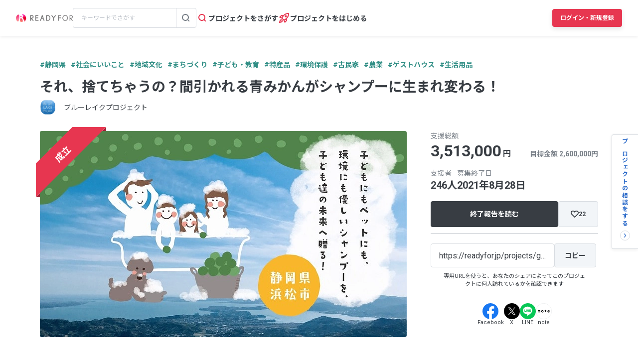

--- FILE ---
content_type: text/html; charset=UTF-8
request_url: https://readyfor.jp/projects/greenmandarin/announcements/174472
body_size: 2117
content:
<!DOCTYPE html>
<html lang="en">
<head>
    <meta charset="utf-8">
    <meta name="viewport" content="width=device-width, initial-scale=1">
    <title></title>
    <style>
        body {
            font-family: "Arial";
        }
    </style>
    <script type="text/javascript">
    window.awsWafCookieDomainList = [];
    window.gokuProps = {
"key":"AQIDAHjcYu/GjX+QlghicBgQ/7bFaQZ+m5FKCMDnO+vTbNg96AEjNvhH1G9rvN33dSTxR8x9AAAAfjB8BgkqhkiG9w0BBwagbzBtAgEAMGgGCSqGSIb3DQEHATAeBglghkgBZQMEAS4wEQQMuY2q+XG1BLbO3wgbAgEQgDuSZs7LnnF3CECFW43hPxPPUzu7ts4ze5is6+b+d/EqtwdE7nRL9ePCZ108muA5LcPCxcaP0CG79VVJbQ==",
          "iv":"D549ZgAztgAACN4M",
          "context":"V9e7fRQc2tUTfxH6ova6czP1v8WeS6+3E1k7hNq2jM9l3Hq2CsU5l31Ys47vW7Vc1Jwx8i96UCcqJWWGCIE1/5yhxrl748Tbph07WLJQkGgK0bOT29lt3nopQgWPcbdJ765jDETJ2pU74OgsNiUmmhVJT3RjPdqTh0FncE4e/BfCIpyeQTOEbAat50FRpgATpRDqhTjZ6Y7e9lgrabJ0LpNxBnQARMZGzMgYjHaDu14iaFxHgP1JW+fK/E9R0ktLX/CF/+VmnMPZhqTrc8grHytGSG4PICMt9Scr1w7GGS71oqoFPnvl+0RzlNbJPh9TwBzA8DIcyr4yG3UpIILvAW2OhP7jV+1rbV1v/bOmCp8YlnpuORHzyji2sN8f3YeNxgXkZxihYhThls4oSysdM56A62vAy3FOe8DhQTqPZD7n5Q9j7Bva99YUjDeHr/yoFTC3TSSxIobfFenbKCNKdPYM8NrJCvahyk7G8mVv0I5arIuXXsM/xGahs4mIEq/TySn66CU1y/zVrHI4Z9YhyRSsKeR1fcdonfG3P9sl+k+qTwFoGrgxaYmIi3aRBRX/Uzy0fC2yY6etn86heUPc2fmHBjFdxrUcWPur9kVE3HL/TeHEoD9da6nzTZo207vP8xKD44YHaFpLyRHq/axr7qh8YokKuqgGqTyGoart8s95HL1lYVBjkCeuOYCNxgMVs85psWmgm+JLZDEi5bmXGUAJX9IynMsh0QfAkwZCtPa8Ka+Y2GeJhGkRYNnnQv9n04kBmE6av0b4D/YpIu6nxLHmKg7W"
};
    </script>
    <script src="https://1eb9d2339a12.f6bdac56.us-east-2.token.awswaf.com/1eb9d2339a12/3ae1f01a7efb/0a275c36d423/challenge.js"></script>
</head>
<body>
    <div id="challenge-container"></div>
    <script type="text/javascript">
        AwsWafIntegration.saveReferrer();
        AwsWafIntegration.checkForceRefresh().then((forceRefresh) => {
            if (forceRefresh) {
                AwsWafIntegration.forceRefreshToken().then(() => {
                    window.location.reload(true);
                });
            } else {
                AwsWafIntegration.getToken().then(() => {
                    window.location.reload(true);
                });
            }
        });
    </script>
    <noscript>
        <h1>JavaScript is disabled</h1>
        In order to continue, we need to verify that you're not a robot.
        This requires JavaScript. Enable JavaScript and then reload the page.
    </noscript>
</body>
</html>